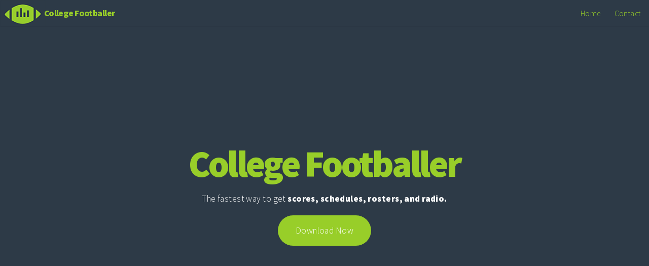

--- FILE ---
content_type: text/html
request_url: http://rapidrosters.com/
body_size: 2002
content:
<!DOCTYPE HTML>
<!--
	Big Picture by HTML5 UP
	html5up.net | @ajlkn
	Free for personal and commercial use under the CCA 3.0 license (html5up.net/license)
-->
<html>
	<head>
		<title>College Footballer</title>
		<meta charset="utf-8" />
		<meta name="viewport" content="width=device-width, initial-scale=1, user-scalable=no" />
		<link rel="stylesheet" href="assets/css/main.css" />
		<noscript><link rel="stylesheet" href="assets/css/noscript.css" /></noscript>
	</head>
	<body class="is-preload">

		<!-- Header -->
			<header id="header">


				<a href="home.html">
					<img src="app_icon.png" alt="RapidRosters Logo" class="image logo" style = "float: left;"/><h1 class = "headercol">College Footballer</h1>
				</a>
				

				<nav>
					<ul>
						<li><a href="home.html">Home</a></li>
						<li><a href="contactUs.html">Contact</a></li>
					</ul>
				</nav>
			</header>

		<!-- Intro -->
			<section id="intro" class="main style1 dark fullscreen">
				<div class="content">
					<header>
						<h2>College Footballer</h2>
					</header>
					<p>The fastest way to get <strong>scores, schedules, rosters, and radio.</strong></p>

					<form action="https://apps.apple.com/us/app/college-footballer/id1028810756">
    						<input type="submit" value="Download Now" />
					</form>
<!--
					<ul class="actions special">
						<li><button href="https://apps.apple.com/us/app/college-footballer/id1028810756" >Download Now</button></li>
					</ul>
-->
				</div>
			</section>

		<!-- One -->
			<section id="one" class="main style2 right dark fullscreen">
				<div class= "content">
					<article class="from-right">
						<a href="images/fulls/switchrosters.png" class="image fit"><img src="images/thumbs/switchrosters.png" title="Airchitecture II" alt=""/></a>
					</article>
				</div>

				<div class="content box style2">
					<header>
						<h2>The Ultimate College Football App.</h2>
					</header>
					<p>The Ultimate College Football app for the Ultimate College Football fan. Designed by passionate college football fans, <strong>Rapid Rosters</strong> was created to make access to all your
					teams' <strong>stats</strong>, <strong>schedules</strong>, and <strong>scores</strong> as <strong>simple</strong> as possible. </p>
				</div>
				<a href="#two" class="button style2 down anchored">Next</a>
			</section>

		<!-- Two -->

			<section id="two" class="main style2 left dark fullscreen">
				<div class= "content">
					<article class="from-left">
						<a href="images/fulls/tvguide.png" class="image fit"><img src="images/thumbs/tvguide.png" title="Airchitecture II" alt=""/></a>
					</article>
				</div>
				<div class="content box style2">
					<header>
						<h2>Built-In TV and Radio Guides</h2>
					</header>
					<p>"...love the TV schedule. No longer have to look at my cable guide to look at my game schedule during College Gameday."
					</p><p>"The TV search is awesome. Never again will I hunt endlessly for the time and channel." - billbobtex</p>
				</div>
				<a href="#three" class="button style2 down anchored">Next</a>
			</section>

		<!-- Three -->
			<section id="three" class="main style2 right dark fullscreen">
				<div class= "content">
					<article class="from-right">
						<a href="images/fulls/gamescores.png" class="image fit"><img src="images/thumbs/gamescores.png" title="Airchitecture II" alt=""/></a>
					</article>
				</div>

				<div class="content box style2">
					<header>
						<h2>All the Stats. No Internet Needed.</h2>
					</header>
					<p>"Works great in the stadium! Used it in the stadium – where cell phone service is spotty at best – with no problems at all. Love this app!" - NRodgers2003</p>
				</div>
				<a href="#work" class="button style2 down anchored">Next</a>
			</section>

		<!-- Closer -->
			<section id="work" class="main style3 primary">
				<div class="content">
					<header>
						<h2>Everything You Need. One App. No Confusion.</h2>
						<p>"Really fast and easy to use. And best of all gives me all the info I’d like to see" - Herbleton Cruz <br>
						"Now I don't have to search for players, rankings or scores. LOVE it!" - Travjan <br>
						</p>
					</header>
					
					<!-- Gallery  
						<div class="gallery">
							<article class="from-left">
								<a href="images/fulls/01.png" class="image fit"><img src="images/thumbs/01.png" title="The Anonymous Red" alt="" /></a>
							</article>
							<article class="from-right">
								<a href="images/fulls/02.png" class="image fit"><img src="images/thumbs/02.png" title="Airchitecture II" alt=""/></a>
							</article>
							<article class="from-left">
								<a href="images/fulls/03.png" class="image fit"><img src="images/thumbs/03.png" title="Air Lounge" alt="" /></a>
							</article>
							<article class="from-right">
								<a href="images/fulls/04.png" class="image fit"><img src="images/thumbs/04.png" title="Carry on" alt=""/></a>
							</article>
							<article class="from-left">
								<a href="images/fulls/05.png" class="image fit"><img src="images/thumbs/05.png" title="The sparkling shell" alt="" /></a>
							</article>
							<article class="from-right">
								<a href="images/fulls/06.png" class="image main"><img src="images/thumbs/06.png" title="Bent IX" alt="" /></a>
							</article>
						</div>
						-->
				</div>
			</section>

		<!-- Footer -->
			<footer id="footer">

				<!-- Icons -->
					<ul class="icons">
						<li><a href="https://twitter.com/RapidRosterApp" class="icon brands fa-twitter"><span class="label">Twitter</span></a></li>
						<li><a href="https://www.facebook.com/rapidroster" class="icon brands fa-facebook-f"><span class="label">Facebook</span></a></li>
						
					</ul>

				<!-- Menu -->
					<ul class="menu">
						<li>&copy; 2015 AKW Ventures, LLC. All rights reserved.</li><li><a href="termsOfUse.html">Terms Of Use</a></li><li><a href="privacyPolicy.html">Privacy Policy</a></li>
					</ul>

			</footer>

		<!-- Scripts -->
			<script src="assets/js/jquery.min.js"></script>
			<script src="assets/js/jquery.poptrox.min.js"></script>
			<script src="assets/js/jquery.scrolly.min.js"></script>
			<script src="assets/js/jquery.scrollex.min.js"></script>
			<script src="assets/js/browser.min.js"></script>
			<script src="assets/js/breakpoints.min.js"></script>
			<script src="assets/js/util.js"></script>
			<script src="assets/js/main.js"></script>

	</body>
</html>


--- FILE ---
content_type: text/css
request_url: http://rapidrosters.com/assets/css/main.css
body_size: 6919
content:
@import url("https://fonts.googleapis.com/css?family=Source+Sans+Pro:300,900");
@import url("fontawesome-all.min.css");

/*
	Big Picture by HTML5 UP
	html5up.net | @ajlkn
	Free for personal and commercial use under the CCA 3.0 license (html5up.net/license)
*/

html, body, div, span, applet, object,
iframe, h1, h2, h3, h4, h5, h6, p, blockquote,
pre, a, abbr, acronym, address, big, cite,
code, del, dfn, em, img, ins, kbd, q, s, samp,
small, strike, strong, sub, sup, tt, var, b,
u, i, center, dl, dt, dd, ol, ul, li, fieldset,
form, label, legend, table, caption, tbody,
tfoot, thead, tr, th, td, article, aside,
canvas, details, embed, figure, figcaption,
footer, header, hgroup, menu, nav, output, ruby,
section, summary, time, mark, audio, video {
	margin: 0;
	padding: 0;
	border: 0;
	font-size: 100%;
	font: inherit;
	vertical-align: baseline;}

article, aside, details, figcaption, figure,
footer, header, hgroup, menu, nav, section {
	display: block;}

body {
	line-height: 1;
}

ol, ul {
	list-style: none;
}

blockquote, q {
	quotes: none;
}

	blockquote:before, blockquote:after, q:before, q:after {
		content: '';
		content: none;
	}

table {
	border-collapse: collapse;
	border-spacing: 0;
}

body {
	-webkit-text-size-adjust: none;
}

mark {
	background-color: #344448;
	color: #344448;
}

input::-moz-focus-inner {
	border: 0;
	padding: 0;
}

input, select, textarea {
	-moz-appearance: none;
	-webkit-appearance: none;
	-ms-appearance: none;
	appearance: none;
}

/* Basic */

	@-ms-viewport {
		width: device-width;
	}

	html {
		height: 100%;
	}

	html {
		box-sizing: border-box;
	}

	*, *:before, *:after {
		box-sizing: inherit;
	}

	body {
		background: #344448;
		height: 100%;
		min-width: 320px;
	}

		body.is-preload *, body.is-preload *:before, body.is-preload *:after {
			-moz-animation: none !important;
			-webkit-animation: none !important;
			-ms-animation: none !important;
			animation: none !important;
			-moz-transition: none !important;
			-webkit-transition: none !important;
			-ms-transition: none !important;
			transition: none !important;
		}

/* Spinner */

	@-moz-keyframes spinner-rotate {
		0% {
			-moz-transform: scale(1) rotate(0deg);
			-webkit-transform: scale(1) rotate(0deg);
			-ms-transform: scale(1) rotate(0deg);
			transform: scale(1) rotate(0deg);
		}

		100% {
			-moz-transform: scale(1) rotate(360deg);
			-webkit-transform: scale(1) rotate(360deg);
			-ms-transform: scale(1) rotate(360deg);
			transform: scale(1) rotate(360deg);
		}
	}

	@-webkit-keyframes spinner-rotate {
		0% {
			-moz-transform: scale(1) rotate(0deg);
			-webkit-transform: scale(1) rotate(0deg);
			-ms-transform: scale(1) rotate(0deg);
			transform: scale(1) rotate(0deg);
		}

		100% {
			-moz-transform: scale(1) rotate(360deg);
			-webkit-transform: scale(1) rotate(360deg);
			-ms-transform: scale(1) rotate(360deg);
			transform: scale(1) rotate(360deg);
		}
	}

	@-ms-keyframes spinner-rotate {
		0% {
			-moz-transform: scale(1) rotate(0deg);
			-webkit-transform: scale(1) rotate(0deg);
			-ms-transform: scale(1) rotate(0deg);
			transform: scale(1) rotate(0deg);
		}

		100% {
			-moz-transform: scale(1) rotate(360deg);
			-webkit-transform: scale(1) rotate(360deg);
			-ms-transform: scale(1) rotate(360deg);
			transform: scale(1) rotate(360deg);
		}
	}

	@keyframes spinner-rotate {
		0% {
			-moz-transform: scale(1) rotate(0deg);
			-webkit-transform: scale(1) rotate(0deg);
			-ms-transform: scale(1) rotate(0deg);
			transform: scale(1) rotate(0deg);
		}

		100% {
			-moz-transform: scale(1) rotate(360deg);
			-webkit-transform: scale(1) rotate(360deg);
			-ms-transform: scale(1) rotate(360deg);
			transform: scale(1) rotate(360deg);
		}
	}

/* Loader */

	@-moz-keyframes spinner-show {
		0% {
			opacity: 0;
		}

		100% {
			opacity: 1;
		}
	}

	@-webkit-keyframes spinner-show {
		0% {
			opacity: 0;
		}

		100% {
			opacity: 1;
		}
	}

	@-ms-keyframes spinner-show {
		0% {
			opacity: 0;
		}

		100% {
			opacity: 1;
		}
	}

	@keyframes spinner-show {
		0% {
			opacity: 0;
		}

		100% {
			opacity: 1;
		}
	}

	@-moz-keyframes spinner-hide {
		0% {
			-moz-transform: scale(1) rotate(0deg);
			-webkit-transform: scale(1) rotate(0deg);
			-ms-transform: scale(1) rotate(0deg);
			transform: scale(1) rotate(0deg);
			color: #344448;
			z-index: 100001;
		}

		99% {
			-moz-transform: scale(0.5) rotate(360deg);
			-webkit-transform: scale(0.5) rotate(360deg);
			-ms-transform: scale(0.5) rotate(360deg);
			transform: scale(0.5) rotate(360deg);
			color: #344448;
			z-index: 100001;
		}

		100% {
			-moz-transform: scale(0.5) rotate(360deg);
			-webkit-transform: scale(0.5) rotate(360deg);
			-ms-transform: scale(0.5) rotate(360deg);
			transform: scale(0.5) rotate(360deg);
			color: #344448;
			z-index: -1;
		}
	}

	@-webkit-keyframes spinner-hide {
		0% {
			-moz-transform: scale(1) rotate(0deg);
			-webkit-transform: scale(1) rotate(0deg);
			-ms-transform: scale(1) rotate(0deg);
			transform: scale(1) rotate(0deg);
			color: #344448;
			z-index: 100001;
		}

		99% {
			-moz-transform: scale(0.5) rotate(360deg);
			-webkit-transform: scale(0.5) rotate(360deg);
			-ms-transform: scale(0.5) rotate(360deg);
			transform: scale(0.5) rotate(360deg);
			color: #344448;
			z-index: 100001;
		}

		100% {
			-moz-transform: scale(0.5) rotate(360deg);
			-webkit-transform: scale(0.5) rotate(360deg);
			-ms-transform: scale(0.5) rotate(360deg);
			transform: scale(0.5) rotate(360deg);
			color: #344448;
			z-index: -1;
		}
	}

	@-ms-keyframes spinner-hide {
		0% {
			-moz-transform: scale(1) rotate(0deg);
			-webkit-transform: scale(1) rotate(0deg);
			-ms-transform: scale(1) rotate(0deg);
			transform: scale(1) rotate(0deg);
			color: #344448;
			z-index: 100001;
		}

		99% {
			-moz-transform: scale(0.5) rotate(360deg);
			-webkit-transform: scale(0.5) rotate(360deg);
			-ms-transform: scale(0.5) rotate(360deg);
			transform: scale(0.5) rotate(360deg);
			color: #344448;
			z-index: 100001;
		}

		100% {
			-moz-transform: scale(0.5) rotate(360deg);
			-webkit-transform: scale(0.5) rotate(360deg);
			-ms-transform: scale(0.5) rotate(360deg);
			transform: scale(0.5) rotate(360deg);
			color: #344448;
			z-index: -1;
		}
	}

	@keyframes spinner-hide {
		0% {
			-moz-transform: scale(1) rotate(0deg);
			-webkit-transform: scale(1) rotate(0deg);
			-ms-transform: scale(1) rotate(0deg);
			transform: scale(1) rotate(0deg);
			color: #344448;
			z-index: 100001;
		}

		99% {
			-moz-transform: scale(0.5) rotate(360deg);
			-webkit-transform: scale(0.5) rotate(360deg);
			-ms-transform: scale(0.5) rotate(360deg);
			transform: scale(0.5) rotate(360deg);
			color: #344448;
			z-index: 100001;
		}

		100% {
			-moz-transform: scale(0.5) rotate(360deg);
			-webkit-transform: scale(0.5) rotate(360deg);
			-ms-transform: scale(0.5) rotate(360deg);
			transform: scale(0.5) rotate(360deg);
			color: #344448;
			z-index: -1;
		}
	}

	@-moz-keyframes overlay-hide {
		0% {
			opacity: 1;
			z-index: 100000;
		}

		15% {
			opacity: 1;
			z-index: 100000;
		}

		99% {
			opacity: 0;
			z-index: 100000;
		}

		100% {
			opacity: 0;
			z-index: -1;
		}
	}

	@-webkit-keyframes overlay-hide {
		0% {
			opacity: 1;
			z-index: 100000;
		}

		15% {
			opacity: 1;
			z-index: 100000;
		}

		99% {
			opacity: 0;
			z-index: 100000;
		}

		100% {
			opacity: 0;
			z-index: -1;
		}
	}

	@-ms-keyframes overlay-hide {
		0% {
			opacity: 1;
			z-index: 100000;
		}

		15% {
			opacity: 1;
			z-index: 100000;
		}

		99% {
			opacity: 0;
			z-index: 100000;
		}

		100% {
			opacity: 0;
			z-index: -1;
		}
	}

	@keyframes overlay-hide {
		0% {
			opacity: 1;
			z-index: 100000;
		}

		15% {
			opacity: 1;
			z-index: 100000;
		}

		99% {
			opacity: 0;
			z-index: 100000;
		}

		100% {
			opacity: 0;
			z-index: -1;
		}
	}

	body {
		text-decoration: none;
	}

		body:before {
			-moz-animation: spinner-show 1.5s 1 0.25s ease forwards, spinner-hide 0.25s ease-in-out forwards !important;
			-webkit-animation: spinner-show 1.5s 1 0.25s ease forwards, spinner-hide 0.25s ease-in-out forwards !important;
			-ms-animation: spinner-show 1.5s 1 0.25s ease forwards, spinner-hide 0.25s ease-in-out forwards !important;
			animation: spinner-show 1.5s 1 0.25s ease forwards, spinner-hide 0.25s ease-in-out forwards !important;
			-moz-transform-origin: 50% 50%;
			-webkit-transform-origin: 50% 50%;
			-ms-transform-origin: 50% 50%;
			transform-origin: 50% 50%;
			-moz-osx-font-smoothing: grayscale;
			-webkit-font-smoothing: antialiased;
			font-family: FontAwesome;
			font-style: normal;
			font-weight: normal;
			text-transform: none !important;
			color: #344448;
			content: '\f1ce';
			cursor: default;
			display: block;
			font-size: 2em;
			height: 2em;
			left: 50%;
			line-height: 2em;
			margin: -1em 0 0 -1em;
			opacity: 0;
			position: fixed;
			text-align: center;
			top: 50%;
			width: 2em;
			z-index: -1;
		}

		body:after {
			-moz-animation: overlay-hide 1.5s ease-in forwards !important;
			-webkit-animation: overlay-hide 1.5s ease-in forwards !important;
			-ms-animation: overlay-hide 1.5s ease-in forwards !important;
			animation: overlay-hide 1.5s ease-in forwards !important;
			background: #ffffff;
			content: '';
			display: block;
			height: 100%;
			left: 0;
			opacity: 0;
			position: fixed;
			top: 0;
			width: 100%;
			z-index: -1;
		}

		body.is-preload:before {
			-moz-animation: spinner-show 1.5s 1 0.25s ease forwards, spinner-rotate 0.75s infinite linear !important;
			-webkit-animation: spinner-show 1.5s 1 0.25s ease forwards, spinner-rotate 0.75s infinite linear !important;
			-ms-animation: spinner-show 1.5s 1 0.25s ease forwards, spinner-rotate 0.75s infinite linear !important;
			animation: spinner-show 1.5s 1 0.25s ease forwards, spinner-rotate 0.75s infinite linear !important;
			z-index: 100001;
		}

		body.is-preload:after {
			-moz-animation: none !important;
			-webkit-animation: none !important;
			-ms-animation: none !important;
			animation: none !important;
			opacity: 1;
			z-index: 100000;
		}

	@media (-webkit-min-device-pixel-ratio: 2) {

		body:before {
			line-height: 2.025em;
		}

	}

/* Type */

	body, input, textarea, select {
		font-family: "Source Sans Pro", "sans-serif";
		font-weight: 300;
		font-size: 18pt;
		line-height: 1.75em;
		color: #344448;
		letter-spacing: 0.025em;
	}

		@media screen and (max-width: 1920px) {

			body, input, textarea, select {
				font-size: 17pt;
			}
			img {
				height: 100%;
				width: 5%;
			}

		}

		@media screen and (max-width: 1680px) {

			body, input, textarea, select {
				font-size: 15pt;
			}
			img {
				height: 100%;
				width: 6%;
			}

		}

		@media screen and (max-width: 1280px) {

			body, input, textarea, select {
				font-size: 13pt;
			}
			img {
				height: 100%;
				width: 7%;
			}

		}

		@media screen and (max-width: 1000px) {

			body, input, textarea, select {
				font-size: 13pt;
			}
			img {
				height: 100%;
				width: 8%;
			}

		}

		@media screen and (max-width: 736px) {

			body, input, textarea, select {
				font-size: 12pt;
				line-height: 1.5em;
			}
			img {
				height: 100%;
				width: 11%;
			}

		}
	.headercol {
		color: #98ce29;
}

	h1, h2, h3, h4, h5, h6 {
		font-weight: 900;
		color: inherit;
		letter-spacing: -0.0325em;
	}
	.h1col {
		color: #ffffff;
}

		h1 a, h2 a, h3 a, h4 a, h5 a, h6 a {
			color: #98ce29;
			text-decoration: none;
		}

	h2 {
		font-size: 2.25em;
		line-height: 1.25em;
		letter-spacing: -0.05em;
	}

	@media screen and (max-width: 736px) {

		h2 {
			font-size: 1.5em;
		}

	}

	strong, b {
		font-weight: 900;
		color: inherit;
	}

	em, i {
		font-style: italic;
	}

	a {
		-moz-transition: color 0.2s ease-in-out;
		-webkit-transition: color 0.2s ease-in-out;
		-ms-transition: color 0.2s ease-in-out;
		transition: color 0.2s ease-in-out;
		color: #98c593;
	}

	sub {
		position: relative;
		top: 0.5em;
		font-size: 0.8em;
	}

	sup {
		position: relative;
		top: -0.5em;
		font-size: 0.8em;
	}

	hr {
		border: 0;
		border-top: solid 1px #e5e6e7;
	}

	blockquote {
		border-left: solid 0.5em #e5e6e7;
		padding: 1em 0 1em 2em;
		font-style: italic;
	}

	p, ul, ol, dl, table {
		margin-bottom: 1em;
	}

/* Box */

	.box {
		background: #2d3a47;
		color: #ffffff;
		padding: 2em;
	}

		.box > :last-child {
			margin-bottom: 0;
		}

		.box.style2 {
			padding: 3.5em 2.5em 3.5em 2.5em;
		}

		@media screen and (max-width: 736px) {

			.box {
				padding: 1em;
			}

				.box.style2 {
					padding: 1.5em 1.25em 1.5em 1.25em;
					background-color: #2d3a47;
				}

		}

/* Button */

	input[type="button"],
	input[type="submit"],
	input[type="reset"],
	.button,
	button {
		-moz-appearance: none;
		-webkit-appearance: none;
		-ms-appearance: none;
		appearance: none;
		-moz-transition: background-color 0.2s ease-in-out;
		-webkit-transition: background-color 0.2s ease-in-out;
		-ms-transition: background-color 0.2s ease-in-out;
		transition: background-color 0.2s ease-in-out;
		background-color: #98ce29;
		border: 0;
		border-radius: 3.5em;
		color: #ffffff;
		cursor: pointer;
		display: inline-block;
		height: 3.5em;
		line-height: 3.5em;
		outline: 0;
		padding: 0 2em 0 2em;
		position: relative;
		text-align: center;
		text-decoration: none;
	}

		input[type="button"].down,
		input[type="submit"].down,
		input[type="reset"].down,
		.button.down,
		button.down {
			width: 5em;
			height: 5em;
			line-height: 4.5em;
			padding: 0;
			background-image: url("images/dark-arrow.svg");
			background-position: center center;
			background-repeat: no-repeat;
			text-indent: -10em;
			overflow: hidden;
		}

			input[type="button"].down.anchored,
			input[type="submit"].down.anchored,
			input[type="reset"].down.anchored,
			.button.down.anchored,
			button.down.anchored {
				bottom: 0;
				border-bottom: 0;
				border-radius: 3em 3em 0 0;
				height: 4.5em;
				margin-left: -2.5em;
			}

		input[type="button"].anchored,
		input[type="submit"].anchored,
		input[type="reset"].anchored,
		.button.anchored,
		button.anchored {
			position: absolute;
			left: 50%;
		}

		input[type="button"]:hover,
		input[type="submit"]:hover,
		input[type="reset"]:hover,
		.button:hover,
		button:hover {
			background-color: #344448;
		}

		input[type="button"]:active,
		input[type="submit"]:active,
		input[type="reset"]:active,
		.button:active,
		button:active {
			background-color: #344448;
		}

		input[type="button"].style2,
		input[type="submit"].style2,
		input[type="reset"].style2,
		.button.style2,
		button.style2 {
			background-color: transparent;
			border: solid 2px #98ce29;
			color: #98ce29;
		}

			input[type="button"].style2:hover,
			input[type="submit"].style2:hover,
			input[type="reset"].style2:hover,
			.button.style2:hover,
			button.style2:hover {
				background-color: #98ce29;
			}

			input[type="button"].style2:active,
			input[type="submit"].style2:active,
			input[type="reset"].style2:active,
			.button.style2:active,
			button.style2:active {
				background-color: rgba(229, 230, 231, 0.375);
			}

			input[type="button"].style2.down,
			input[type="submit"].style2.down,
			input[type="reset"].style2.down,
			.button.style2.down,
			button.style2.down {
				background-image: url("images/arrow.svg");
			}

/* Form */

	form {
		margin: 0 0 2em 0;
	}

		form > :last-child {
			margin-bottom: 0;
		}

		form > .fields {
			display: -moz-flex;
			display: -webkit-flex;
			display: -ms-flex;
			display: flex;
			-moz-flex-wrap: wrap;
			-webkit-flex-wrap: wrap;
			-ms-flex-wrap: wrap;
			flex-wrap: wrap;
			width: calc(100% + 3em);
			margin: -1.5em 0 2em -1.5em;
		}

			form > .fields > .field {
				-moz-flex-grow: 0;
				-webkit-flex-grow: 0;
				-ms-flex-grow: 0;
				flex-grow: 0;
				-moz-flex-shrink: 0;
				-webkit-flex-shrink: 0;
				-ms-flex-shrink: 0;
				flex-shrink: 0;
				padding: 1.5em 0 0 1.5em;
				width: calc(100% - 1.5em);
			}

				form > .fields > .field.half {
					width: calc(50% - 0.75em);
				}

				form > .fields > .field.third {
					width: calc(100%/3 - 0.5em);
				}

				form > .fields > .field.quarter {
					width: calc(25% - 0.375em);
				}

		@media screen and (max-width: 480px) {

			form > .fields {
				width: calc(100% + 2em);
				margin: -1em 0 2em -1em;
			}

				form > .fields > .field {
					padding: 1em 0 0 1em;
					width: calc(100% - 1em);
				}

					form > .fields > .field.half {
						width: calc(100% - 1em);
					}

					form > .fields > .field.third {
						width: calc(100% - 1em);
					}

					form > .fields > .field.quarter {
						width: calc(100% - 1em);
					}

		}

	label {
		display: block;
		text-align: left;
	}
	.alignright {
		text-align: right;
		font-size: small;
		color: #98ce29;
	}
	.alignleft {
		text-align: left;
		font-size: small;
		color: #98ce29;
	}

	input[type="text"],
	input[type="password"],
	input[type="email"],
	input[type="tel"],
	input[type="search"],
	input[type="url"],
	select,
	textarea {
		-moz-appearance: none;
		-webkit-appearance: none;
		-ms-appearance: none;
		appearance: none;
		-moz-transition: border-color 0.2s ease-in-out, color 0.2s ease-in-out;
		-webkit-transition: border-color 0.2s ease-in-out, color 0.2s ease-in-out;
		-ms-transition: border-color 0.2s ease-in-out, color 0.2s ease-in-out;
		transition: border-color 0.2s ease-in-out, color 0.2s ease-in-out;
		color:#344448;
		display: block;
		width: 100%;
		padding: 0.65em 0.75em;
		background: #ffffff;
		border: solid 2px #ffffff;
		color: #344448;
		border-radius: 0.5em;
		outline: none;
	}

		input[type="text"]:focus,
		input[type="password"]:focus,
		input[type="email"]:focus,
		input[type="tel"]:focus,
		input[type="search"]:focus,
		input[type="url"]:focus,
		select:focus,
		textarea:focus {
			border-color: #98ce29;
		}

	input[type="text"],
	input[type="password"],
	input[type="email"],
	input[type="tel"],
	input[type="search"],
	input[type="url"],
	select {
		line-height: 1.35em;
	}

	textarea {
		min-height: 8em;
	}

	::-moz-focus-inner {
		border: 0;
	}

	::-webkit-input-placeholder {
		opacity: 0.375;
	}

	:-moz-placeholder {
		opacity: 0.375;
	}

	::-moz-placeholder {
		opacity: 0.375;
	}

	:-ms-input-placeholder {
		opacity: 0.375;
	}

/* Icon */

	.icon {
		text-decoration: none;
		position: relative;
		text-decoration: none;
	}

		.icon:before {
			-moz-osx-font-smoothing: grayscale;
			-webkit-font-smoothing: antialiased;
			display: inline-block;
			font-style: normal;
			font-variant: normal;
			text-rendering: auto;
			line-height: 1;
			text-transform: none !important;
			font-family: 'Font Awesome 5 Free';
			font-weight: 400;
		}

		.icon:before {
			line-height: inherit;
		}

		.icon > .label {
			display: none;
		}

		.icon.solid:before {
			font-weight: 900;
		}

		.icon.brands:before {
			font-family: 'Font Awesome 5 Brands';
		}

/* Image */

	.image {
		position: relative;
		display: inline-block;
	}

		.image:before {
			content: '';
			position: absolute;
			left: 0;
			top: 0;
			width: 100%;
			height: 100%;
			background: none;
		}

		.image img {
			display: block;
			width: 100%;
		}

		.image.featured {
			display: block;
			width: 100%;
			margin: 0 0 2em 0;
		}

		.image.fit {
			display: block;
			width: 70%;
		}

		.image.left {
			float: left;
			margin: 0 2em 2em 0;
		}

		.image.centered {
			display: block;
			margin: 0 0 2em 0;
		}

			.image.centered img {
				margin: 0 auto;
				width: auto;
			}
		@media screen and (max-width: 480px) {
			image.logo {
				width=25%
			}
		}
/* List */

	ul.default {
		list-style: disc;
		padding-left: 1em;
	}

		ul.default li {
			padding-left: 0.5em;
		}

	ul.menu {
		cursor: default;
	}

		ul.menu li {
			display: inline-block;
			line-height: 1em;
			border-left: solid 1px #e5e6e7;
			padding: 0 0 0 0.5em;
			margin: 0 0 0 0.5em;
		}

			ul.menu li:first-child {
				border-left: 0;
				padding-left: 0;
				margin-left: 0;
			}

	ol.default {
		list-style: decimal;
		padding-left: 1.25em;
	}

		ol.default li {
			padding-left: 0.25em;
		}

/* Actions */

	ul.actions {
		display: -moz-flex;
		display: -webkit-flex;
		display: -ms-flex;
		display: flex;
		cursor: default;
		list-style: none;
		margin-left: -1em;
		padding-left: 0;
	}

		ul.actions li {
			padding: 0 0 0 1em;
			vertical-align: middle;
		}

		ul.actions.special {
			-moz-justify-content: center;
			-webkit-justify-content: center;
			-ms-justify-content: center;
			justify-content: center;
			width: 100%;
			margin-left: 0;
		}

			ul.actions.special li:first-child {
				padding-left: 0;
			}

		ul.actions.stacked {
			-moz-flex-direction: column;
			-webkit-flex-direction: column;
			-ms-flex-direction: column;
			flex-direction: column;
			margin-left: 0;
		}

			ul.actions.stacked li {
				padding: 1.3em 0 0 0;
			}

				ul.actions.stacked li:first-child {
					padding-top: 0;
				}

		ul.actions.fit {
			width: calc(100% + 1em);
		}

			ul.actions.fit li {
				-moz-flex-grow: 1;
				-webkit-flex-grow: 1;
				-ms-flex-grow: 1;
				flex-grow: 1;
				-moz-flex-shrink: 1;
				-webkit-flex-shrink: 1;
				-ms-flex-shrink: 1;
				flex-shrink: 1;
				width: 100%;
			}

				ul.actions.fit li > * {
					width: 100%;
				}

			ul.actions.fit.stacked {
				width: 100%;
			}

		@media screen and (max-width: 480px) {

			ul.actions:not(.fixed) {
				-moz-flex-direction: column;
				-webkit-flex-direction: column;
				-ms-flex-direction: column;
				flex-direction: column;
				margin-left: 0;
				width: 100% !important;
			}

				ul.actions:not(.fixed) li {
					-moz-flex-grow: 1;
					-webkit-flex-grow: 1;
					-ms-flex-grow: 1;
					flex-grow: 1;
					-moz-flex-shrink: 1;
					-webkit-flex-shrink: 1;
					-ms-flex-shrink: 1;
					flex-shrink: 1;
					padding: 1em 0 0 0;
					text-align: center;
					width: 100%;
				}

					ul.actions:not(.fixed) li > * {
						width: 100%;
					}

					ul.actions:not(.fixed) li:first-child {
						padding-top: 0;
					}

					ul.actions:not(.fixed) li input[type="submit"],
					ul.actions:not(.fixed) li input[type="reset"],
					ul.actions:not(.fixed) li input[type="button"],
					ul.actions:not(.fixed) li button,
					ul.actions:not(.fixed) li .button {
						width: 100%;
					}

						ul.actions:not(.fixed) li input[type="submit"].icon:before,
						ul.actions:not(.fixed) li input[type="reset"].icon:before,
						ul.actions:not(.fixed) li input[type="button"].icon:before,
						ul.actions:not(.fixed) li button.icon:before,
						ul.actions:not(.fixed) li .button.icon:before {
							margin-left: -0.5rem;
						}

		}

/* Icons */

	ul.icons {
		cursor: default;
	}

		ul.icons li {
			display: inline-block;
		}

		ul.icons a {
			display: inline-block;
			width: 2em;
			height: 2em;
			line-height: 2em;
			text-align: center;
			border: 0;
		}

/* Sections/Article */

	header {
		margin-bottom: 1em;
	}

		header p {
			display: block;
			margin: 1em 0 0 0;
			padding: 0 0 0.5em 0;
		}

	footer {
		margin-top: 2em;
	}

/* Table */

	table {
		width: 100%;
	}

		table.default {
			width: 100%;
		}

			table.default tbody tr:nth-child(2n+2) {
				background: rgba(229, 230, 231, 0.5);
			}

			table.default td {
				padding: 0.5em 1em 0.5em 1em;
			}

			table.default th {
				text-align: left;
				font-weight: 900;
				padding: 0.5em 1em 0.5em 1em;
			}

			table.default thead {
				background: #39454b;
				color: #344448;
			}

			table.default tfoot {
				background: #e5e6e7;
			}

/* Poptrox */

	.poptrox-popup {
		-moz-box-sizing: content-box;
		-webkit-box-sizing: content-box;
		-ms-box-sizing: content-box;
		box-sizing: content-box;
		background: #fff;
		padding-bottom: 3em;
		box-shadow: 0 0.1em 0.15em 0 rgba(0, 0, 0, 0.15);
	}

		.poptrox-popup .loader {
			position: absolute;
			top: 50%;
			left: 50%;
			margin: -1em 0 0 -1em;
			width: 2em;
			height: 2em;
			display: block;
			font-size: 2em;
		}

			.poptrox-popup .loader:before {
				-moz-animation: spinner-rotate 0.75s infinite linear !important;
				-webkit-animation: spinner-rotate 0.75s infinite linear !important;
				-ms-animation: spinner-rotate 0.75s infinite linear !important;
				animation: spinner-rotate 0.75s infinite linear !important;
				-moz-osx-font-smoothing: grayscale;
				-webkit-font-smoothing: antialiased;
				font-family: FontAwesome;
				font-style: normal;
				font-weight: normal;
				text-transform: none !important;
				color: #344448;
				content: '\f1ce';
				cursor: default;
				display: block;
				height: 2em;
				left: 0;
				line-height: 2em;
				position: absolute;
				text-align: center;
				top: 0;
				width: 2em;
			}

		.poptrox-popup .caption {
			position: absolute;
			bottom: 0;
			left: 0;
			background: #ffffff;
			width: 100%;
			height: 3em;
			line-height: 2.8em;
			text-align: center;
			cursor: default;
			z-index: 1;
			font-size: 0.9em;
		}

		.poptrox-popup .nav-next,
		.poptrox-popup .nav-previous {
			-moz-transition: opacity 0.2s ease-in-out;
			-webkit-transition: opacity 0.2s ease-in-out;
			-ms-transition: opacity 0.2s ease-in-out;
			transition: opacity 0.2s ease-in-out;
			position: absolute;
			top: 0;
			width: 50%;
			height: 100%;
			opacity: 0;
			cursor: pointer;
			background: rgba(0, 0, 0, 0.01);
			-webkit-tap-highlight-color: rgba(255, 255, 255, 0);
		}

		.poptrox-popup .nav-next:before,
		.poptrox-popup .nav-previous:before {
			content: '';
			position: absolute;
			width: 96px;
			height: 64px;
			background: url("images/poptrox-nav.svg");
			top: calc(50% - 1.5em);
			margin: -32px 0 0 0;
		}

		.poptrox-popup:hover .nav-next,
		.poptrox-popup:hover .nav-previous {
			opacity: 0.5;
		}

		.poptrox-popup:hover .nav-next:hover,
		.poptrox-popup:hover .nav-previous:hover {
			opacity: 1.0;
		}

		.poptrox-popup .nav-previous:before {
			-moz-transform: scaleX(-1);
			-webkit-transform: scaleX(-1);
			-ms-transform: scaleX(-1);
			transform: scaleX(-1);
			-ms-filter: "FlipH";
			filter: FlipH;
		}

		.poptrox-popup .nav-next {
			right: 0;
		}

			.poptrox-popup .nav-next:before {
				right: 0;
			}

		.poptrox-popup .nav-previous {
			left: 0;
		}

			.poptrox-popup .nav-previous:before {
				left: 0;
			}

		.poptrox-popup .closer {
			-moz-transition: opacity 0.2s ease-in-out;
			-webkit-transition: opacity 0.2s ease-in-out;
			-ms-transition: opacity 0.2s ease-in-out;
			transition: opacity 0.2s ease-in-out;
			position: absolute;
			top: 0;
			right: 0;
			width: 64px;
			height: 64px;
			text-indent: -9999px;
			z-index: 2;
			opacity: 0;
			-webkit-tap-highlight-color: rgba(255, 255, 255, 0);
		}

			.poptrox-popup .closer:before {
				content: '';
				display: block;
				position: absolute;
				right: 16px;
				top: 16px;
				width: 40px;
				height: 40px;
				border-radius: 100%;
				box-shadow: inset 0 0 0 2px #fff;
				background: url("images/poptrox-closer.svg") center center;
				color: #344448 !important;
			}

		.poptrox-popup:hover .closer {
			opacity: 0.5;
		}

			.poptrox-popup:hover .closer:hover {
				opacity: 1.0;
			}

		body.is-touch .poptrox-popup .nav-next,
		body.is-touch .poptrox-popup .nav-previous,
		body.is-touch .poptrox-popup .closer {
			opacity: 1.0 !important;
		}

		@media screen and (max-width: 736px) {

			.poptrox-popup .nav-next:before,
			.poptrox-popup .nav-previous:before {
				width: 48px;
				height: 32px;
				background-size: contain;
				margin: -16px 0 0 0;
			}

			.poptrox-popup .closer:before {
				right: 12px;
				top: 12px;
				width: 20px;
				height: 20px;
				box-shadow: inset 0 0 0 1px #fff;
				background-size: contain;
				opacity: 0.65;
			}

		}

/* Gallery */

	.gallery {
		display: -moz-flex;
		display: -webkit-flex;
		display: -ms-flex;
		display: flex;
		-moz-flex-wrap: wrap;
		-webkit-flex-wrap: wrap;
		-ms-flex-wrap: wrap;
		flex-wrap: wrap;
		width: 45em;
		max-width: 100%;
		margin: 0 auto 2em auto;
	}

		.gallery article {
			-moz-transition: -moz-transform 1s ease, opacity 1s ease;
			-webkit-transition: -webkit-transform 1s ease, opacity 1s ease;
			-ms-transition: -ms-transform 1s ease, opacity 1s ease;
			transition: transform 1s ease, opacity 1s ease;
			-moz-transform: translateX(0);
			-webkit-transform: translateX(0);
			-ms-transform: translateX(0);
			transform: translateX(0);
			width: 50%;
			position: relative;
			opacity: 1.0;
		}

			.gallery article .image {
				margin: 0;
				display: block;
			}

			.gallery article:nth-last-child(1n) {
				-moz-transition-delay: 0.05s;
				-webkit-transition-delay: 0.05s;
				-ms-transition-delay: 0.05s;
				transition-delay: 0.05s;
			}

			.gallery article:nth-last-child(2n) {
				-moz-transition-delay: 0.05s;
				-webkit-transition-delay: 0.05s;
				-ms-transition-delay: 0.05s;
				transition-delay: 0.05s;
			}

			.gallery article:nth-last-child(2n) {
				-moz-transition-delay: 0.1s;
				-webkit-transition-delay: 0.1s;
				-ms-transition-delay: 0.1s;
				transition-delay: 0.1s;
			}

			.gallery article:nth-last-child(3n) {
				-moz-transition-delay: 0.1s;
				-webkit-transition-delay: 0.1s;
				-ms-transition-delay: 0.1s;
				transition-delay: 0.1s;
			}

			.gallery article:nth-last-child(3n) {
				-moz-transition-delay: 0.15s;
				-webkit-transition-delay: 0.15s;
				-ms-transition-delay: 0.15s;
				transition-delay: 0.15s;
			}

			.gallery article:nth-last-child(4n) {
				-moz-transition-delay: 0.15s;
				-webkit-transition-delay: 0.15s;
				-ms-transition-delay: 0.15s;
				transition-delay: 0.15s;
			}

			.gallery article:nth-last-child(4n) {
				-moz-transition-delay: 0.2s;
				-webkit-transition-delay: 0.2s;
				-ms-transition-delay: 0.2s;
				transition-delay: 0.2s;
			}

			.gallery article:nth-last-child(5n) {
				-moz-transition-delay: 0.2s;
				-webkit-transition-delay: 0.2s;
				-ms-transition-delay: 0.2s;
				transition-delay: 0.2s;
			}

			.gallery article:nth-last-child(5n) {
				-moz-transition-delay: 0.25s;
				-webkit-transition-delay: 0.25s;
				-ms-transition-delay: 0.25s;
				transition-delay: 0.25s;
			}

			.gallery article:nth-last-child(6n) {
				-moz-transition-delay: 0.25s;
				-webkit-transition-delay: 0.25s;
				-ms-transition-delay: 0.25s;
				transition-delay: 0.25s;
			}

			.gallery article:nth-last-child(6n) {
				-moz-transition-delay: 0.3s;
				-webkit-transition-delay: 0.3s;
				-ms-transition-delay: 0.3s;
				transition-delay: 0.3s;
			}

			.gallery article:nth-last-child(7n) {
				-moz-transition-delay: 0.3s;
				-webkit-transition-delay: 0.3s;
				-ms-transition-delay: 0.3s;
				transition-delay: 0.3s;
			}

			.gallery article:nth-last-child(7n) {
				-moz-transition-delay: 0.35s;
				-webkit-transition-delay: 0.35s;
				-ms-transition-delay: 0.35s;
				transition-delay: 0.35s;
			}

			.gallery article:nth-last-child(8n) {
				-moz-transition-delay: 0.35s;
				-webkit-transition-delay: 0.35s;
				-ms-transition-delay: 0.35s;
				transition-delay: 0.35s;
			}

			.gallery article:nth-last-child(8n) {
				-moz-transition-delay: 0.4s;
				-webkit-transition-delay: 0.4s;
				-ms-transition-delay: 0.4s;
				transition-delay: 0.4s;
			}

			.gallery article:nth-last-child(9n) {
				-moz-transition-delay: 0.4s;
				-webkit-transition-delay: 0.4s;
				-ms-transition-delay: 0.4s;
				transition-delay: 0.4s;
			}

			.gallery article:nth-last-child(9n) {
				-moz-transition-delay: 0.45s;
				-webkit-transition-delay: 0.45s;
				-ms-transition-delay: 0.45s;
				transition-delay: 0.45s;
			}

			.gallery article:nth-last-child(10n) {
				-moz-transition-delay: 0.45s;
				-webkit-transition-delay: 0.45s;
				-ms-transition-delay: 0.45s;
				transition-delay: 0.45s;
			}

			.gallery article:nth-last-child(10n) {
				-moz-transition-delay: 0.5s;
				-webkit-transition-delay: 0.5s;
				-ms-transition-delay: 0.5s;
				transition-delay: 0.5s;
			}

			.gallery article:nth-last-child(11n) {
				-moz-transition-delay: 0.5s;
				-webkit-transition-delay: 0.5s;
				-ms-transition-delay: 0.5s;
				transition-delay: 0.5s;
			}

			.gallery article:nth-last-child(11n) {
				-moz-transition-delay: 0.55s;
				-webkit-transition-delay: 0.55s;
				-ms-transition-delay: 0.55s;
				transition-delay: 0.55s;
			}

			.gallery article:nth-last-child(12n) {
				-moz-transition-delay: 0.55s;
				-webkit-transition-delay: 0.55s;
				-ms-transition-delay: 0.55s;
				transition-delay: 0.55s;
			}

			.gallery article:nth-last-child(12n) {
				-moz-transition-delay: 0.6s;
				-webkit-transition-delay: 0.6s;
				-ms-transition-delay: 0.6s;
				transition-delay: 0.6s;
			}

			.gallery article:nth-last-child(13n) {
				-moz-transition-delay: 0.6s;
				-webkit-transition-delay: 0.6s;
				-ms-transition-delay: 0.6s;
				transition-delay: 0.6s;
			}

			.gallery article:nth-last-child(13n) {
				-moz-transition-delay: 0.65s;
				-webkit-transition-delay: 0.65s;
				-ms-transition-delay: 0.65s;
				transition-delay: 0.65s;
			}

			.gallery article:nth-last-child(14n) {
				-moz-transition-delay: 0.65s;
				-webkit-transition-delay: 0.65s;
				-ms-transition-delay: 0.65s;
				transition-delay: 0.65s;
			}

			.gallery article:nth-last-child(14n) {
				-moz-transition-delay: 0.7s;
				-webkit-transition-delay: 0.7s;
				-ms-transition-delay: 0.7s;
				transition-delay: 0.7s;
			}

			.gallery article:nth-last-child(15n) {
				-moz-transition-delay: 0.7s;
				-webkit-transition-delay: 0.7s;
				-ms-transition-delay: 0.7s;
				transition-delay: 0.7s;
			}

			.gallery article:nth-last-child(15n) {
				-moz-transition-delay: 0.75s;
				-webkit-transition-delay: 0.75s;
				-ms-transition-delay: 0.75s;
				transition-delay: 0.75s;
			}

			.gallery article:nth-last-child(16n) {
				-moz-transition-delay: 0.75s;
				-webkit-transition-delay: 0.75s;
				-ms-transition-delay: 0.75s;
				transition-delay: 0.75s;
			}

			.gallery article:nth-last-child(16n) {
				-moz-transition-delay: 0.8s;
				-webkit-transition-delay: 0.8s;
				-ms-transition-delay: 0.8s;
				transition-delay: 0.8s;
			}

			.gallery article:nth-last-child(17n) {
				-moz-transition-delay: 0.8s;
				-webkit-transition-delay: 0.8s;
				-ms-transition-delay: 0.8s;
				transition-delay: 0.8s;
			}

			.gallery article:nth-last-child(17n) {
				-moz-transition-delay: 0.85s;
				-webkit-transition-delay: 0.85s;
				-ms-transition-delay: 0.85s;
				transition-delay: 0.85s;
			}

			.gallery article:nth-last-child(18n) {
				-moz-transition-delay: 0.85s;
				-webkit-transition-delay: 0.85s;
				-ms-transition-delay: 0.85s;
				transition-delay: 0.85s;
			}

			.gallery article:nth-last-child(18n) {
				-moz-transition-delay: 0.9s;
				-webkit-transition-delay: 0.9s;
				-ms-transition-delay: 0.9s;
				transition-delay: 0.9s;
			}

			.gallery article:nth-last-child(19n) {
				-moz-transition-delay: 0.9s;
				-webkit-transition-delay: 0.9s;
				-ms-transition-delay: 0.9s;
				transition-delay: 0.9s;
			}

			.gallery article:nth-last-child(19n) {
				-moz-transition-delay: 0.95s;
				-webkit-transition-delay: 0.95s;
				-ms-transition-delay: 0.95s;
				transition-delay: 0.95s;
			}

			.gallery article:nth-last-child(20n) {
				-moz-transition-delay: 0.95s;
				-webkit-transition-delay: 0.95s;
				-ms-transition-delay: 0.95s;
				transition-delay: 0.95s;
			}

			.gallery article:nth-last-child(20n) {
				-moz-transition-delay: 1s;
				-webkit-transition-delay: 1s;
				-ms-transition-delay: 1s;
				transition-delay: 1s;
			}

			.gallery article:nth-last-child(21n) {
				-moz-transition-delay: 1s;
				-webkit-transition-delay: 1s;
				-ms-transition-delay: 1s;
				transition-delay: 1s;
			}

			.gallery article:nth-last-child(21n) {
				-moz-transition-delay: 1.05s;
				-webkit-transition-delay: 1.05s;
				-ms-transition-delay: 1.05s;
				transition-delay: 1.05s;
			}

			.gallery article:nth-last-child(22n) {
				-moz-transition-delay: 1.05s;
				-webkit-transition-delay: 1.05s;
				-ms-transition-delay: 1.05s;
				transition-delay: 1.05s;
			}

			.gallery article:nth-last-child(22n) {
				-moz-transition-delay: 1.1s;
				-webkit-transition-delay: 1.1s;
				-ms-transition-delay: 1.1s;
				transition-delay: 1.1s;
			}

			.gallery article:nth-last-child(23n) {
				-moz-transition-delay: 1.1s;
				-webkit-transition-delay: 1.1s;
				-ms-transition-delay: 1.1s;
				transition-delay: 1.1s;
			}

			.gallery article:nth-last-child(23n) {
				-moz-transition-delay: 1.15s;
				-webkit-transition-delay: 1.15s;
				-ms-transition-delay: 1.15s;
				transition-delay: 1.15s;
			}

			.gallery article:nth-last-child(24n) {
				-moz-transition-delay: 1.15s;
				-webkit-transition-delay: 1.15s;
				-ms-transition-delay: 1.15s;
				transition-delay: 1.15s;
			}

		.gallery.inactive article {
			opacity: 0;
		}

			.gallery.inactive article.from-left {
				-moz-transform: translateX(-14em);
				-webkit-transform: translateX(-14em);
				-ms-transform: translateX(-14em);
				transform: translateX(-14em);
			}

			.gallery.inactive article.from-right {
				-moz-transform: translateX(14em);
				-webkit-transform: translateX(14em);
				-ms-transform: translateX(14em);
				transform: translateX(14em);
			}

			.gallery.inactive article.from-top {
				-moz-transform: translateY(-7em);
				-webkit-transform: translateY(-7em);
				-ms-transform: translateY(-7em);
				transform: translateY(-7em);
			}

			.gallery.inactive article.from-bottom {
				-moz-transform: translateY(7em);
				-webkit-transform: translateY(7em);
				-ms-transform: translateY(7em);
				transform: translateY(7em);
			}

		@media screen and (max-width: 480px) {

			.gallery {
				-moz-flex-wrap: nowrap;
				-webkit-flex-wrap: nowrap;
				-ms-flex-wrap: nowrap;
				flex-wrap: nowrap;
				-moz-flex-direction: column;
				-webkit-flex-direction: column;
				-ms-flex-direction: column;
				flex-direction: column;
			}

				.gallery article {
					width: 100%;
				}

		}

/* Header */

	#header {
		position: fixed;
		z-index: 10000;
		left: 0;
		top: 0;
		width: 100%;
		background: #2d3a47;
		height: 3em;
		line-height: 3em;
		box-shadow: 0 0 0.15em 0 rgba(0, 0, 0, 0.1);
	}

		#header h1 {
			position: absolute;
			left: 5em;
			top: 0;
			height: 3em;
			line-height: 3em;
			cursor: default;
		}

			#header h1 a {
				font-size: 1.25em;
			}

		#header nav {
			position: absolute;
			right: 0.5em;
			top: 0;
			height: 3em;
			line-height: 3em;
		}

			#header nav ul {
				margin: 0;
			}

				#header nav ul li {
					display: inline-block;
					margin-left: 0.5em;
					font-size: 0.9em;
				}

					#header nav ul li a {
						display: block;
						color: #98ce29;
						text-decoration: none;
						height: 3em;
						line-height: 3em;
						padding: 0 0.5em 0 0.5em;
						outline: 0;
					}

		@media screen and (max-width: 736px) {

			#header {
				height: 2.5em;
				line-height: 2.5em;
			}
				#header h1 {
					text-align: center;
					position: relative;
					left: 0;
					top: 0;
					height: 2.5em;
					line-height: 2.5em;
				}

					#header h1 a {
						font-size: 1em;
					}

				
		}

	body {
		padding-top: 3em;
	}

		@media screen and (max-width: 736px) {

			body {
				padding-top: 2.5em;
			}

		}

/* Main */

	.main {
		display: -moz-flex;
		display: -webkit-flex;
		display: -ms-flex;
		display: flex;
		position: relative;
		margin: 0;
		overflow-x: hidden;
	}

		.main > .content {
			width: 45em;
			max-width: calc(100% - 4em);
			margin: 0 auto;
		}

			.main > .content > :last-child {
				margin-bottom: 0;
			}

		.main.fullscreen {
			min-height: 100%;
		}

		.main.style1 {
			-moz-align-items: center;
			-webkit-align-items: center;
			-ms-align-items: center;
			align-items: center;
			-moz-justify-content: center;
			-webkit-justify-content: center;
			-ms-justify-content: center;
			justify-content: center;
			text-align: center;
			padding: 3em 0 3em 0;
		}

			.main.style1 h2 {
				font-size: 4.25em;
				line-height: 1em;
			}
			.main.style1 header {
				color: #98ce29;
			}

			.main.style1 > .content {
				-moz-transition: opacity 1s ease;
				-webkit-transition: opacity 1s ease;
				-ms-transition: opacity 1s ease;
				transition: opacity 1s ease;
				-moz-transform: translateZ(0);
				-webkit-transform: translateZ(0);
				-ms-transform: translateZ(0);
				transform: translateZ(0);
				opacity: 1.0;
				margin: 0;
			}

			.main.style1.inactive > .content {
				opacity: 0;
			}

		.main.style2 {
			-moz-align-items: center;
			-webkit-align-items: center;
			-ms-align-items: center;
			align-items: center;
			-moz-justify-content: center;
			-webkit-justify-content: center;
			-ms-justify-content: center;
			justify-content: center;
			padding: 3em 0 3em 0;
			overflow: hidden;
		}

			.main.style2 > .content {
				-moz-transition: -moz-transform 1s ease;
				-webkit-transition: -webkit-transform 1s ease;
				-ms-transition: -ms-transform 1s ease;
				transition: transform 1s ease;
				-moz-transform: translateZ(0);
				-webkit-transform: translateZ(0);
				-ms-transform: translateZ(0);
				transform: translateZ(0);
				position: relative;
				width: 35%;
				margin: 0;
			}

			.main.style2.left {
				-moz-justify-content: -moz-flex-start;
				-webkit-justify-content: -webkit-flex-start;
				-ms-justify-content: -ms-flex-start;
				justify-content: flex-start;
			}

			.main.style2.right {
				-moz-justify-content: -moz-flex-end;
				-webkit-justify-content: -webkit-flex-end;
				-ms-justify-content: -ms-flex-end;
				justify-content: flex-end;
			}

			.main.style2.inactive.left > .content {
				-moz-transform: translateX(-100%);
				-webkit-transform: translateX(-100%);
				-ms-transform: translateX(-100%);
				transform: translateX(-100%);
			}

			.main.style2.inactive.right > .content {
				-moz-transform: translateX(100%);
				-webkit-transform: translateX(100%);
				-ms-transform: translateX(100%);
				transform: translateX(100%);
			}

		.main.style3 {
			text-align: center;
			padding: 6em 0 6em 0;
		}

			.main.style3 .content > header {
				margin-bottom: 2em;
			}

			.main.style3.primary {
				background: #ffffff;
			}

			.main.style3.secondary {
				background: #2d3a47;
			}

		.main.style4 {
			text-align: left;
			padding: 6em 0 6em 0;
		}

			.main.style4 .content > header {
				margin-bottom: 2em;
			}

			.main.style4.primary {
				background: #ffffff;
			}

			.main.style4.secondary {
				background: #2d3a47;
			}
			.main.style4 h1 {
				font-size: 10.25 em;
			}

		.main.dark {
			color: #ffffff;
		}

			.main.dark a {
				color: inherit;
			}

			.main.dark .button.style2 {
				border-color: #98ce29;
			}

				.main.dark .button.style2:hover {
					background-color: rgba(255, 255, 255, 0.125);
				}

				.main.dark .button.style2:active {
					background-color: rgba(255, 255, 255, 0.25);
				}

				.main.dark .button.style2.down {
					background-image: url("images/dark-arrow.svg");
				}

		body.is-touch .main {
			background-attachment: scroll !important;
		}

		@media screen and (max-width: 1920px) {

			.main.style2 .content {
				width: 40%;
			}

		}

		@media screen and (max-width: 1280px) {

			.main.style2 .content {
				width: 50%;
			}

		}

		@media screen and (max-width: 1000px) {

			.main.style2 .content {
				width: 60%;
			}

		}

		@media screen and (max-width: 736px) {

			.main > .content br {
				display: none;
			}

			.main.fullscreen {
				height: auto !important;
			}

			.main.style1 {
				padding: 4em 15px 4em 15px;
			}

				.main.style1 h2 {
					font-size: 3em;
				}

			.main.style2 {
				padding: 6em 15px 6em 15px;
			}

				.main.style2:before, .main.style2:after {
					display: none !important;
				}

				.main.style2 .button.anchored {
					display: none;
				}

				.main.style2 .content {
					width: 100%;
					max-width: 100%;
					text-align: center;
					-moz-transform: none;
					-webkit-transform: none;
					-ms-transform: none;
					transform: none;
				}

			.main.style3 {
				text-align: center;
				padding: 3em 10px 3em 10px;
			}

		}

		@media screen and (max-width: 480px) {

			.main > .content {
				max-width: calc(100% - 1.5em);
			}

		}

/* Footer */

	#footer {
		display: -moz-flex;
		display: -webkit-flex;
		display: -ms-flex;
		display: flex;
		-moz-align-items: center;
		-webkit-align-items: center;
		-ms-align-items: center;
		align-items: center;
		-moz-justify-content: space-between;
		-webkit-justify-content: space-between;
		-ms-justify-content: space-between;
		justify-content: space-between;
		position: relative;
		margin: 0;
		line-height: 1em;
		padding: 1.5em;
		background: #2d3a47;
		color: rgba(185, 186, 187, 0.5);
		overflow: hidden;
	}

		#footer > * {
			margin-bottom: 0;
		}

		#footer a {
			color: inherit;
		}

			#footer a:hover {
				color: #b9babb;
			}

		#footer ul.menu {
			margin: 0;
		}

			#footer ul.menu li {
				border-left-color: rgba(185, 186, 187, 0.2);
				font-size: 0.9em;
			}

		@media screen and (max-width: 1000px) {

			#footer {
				-moz-flex-direction: column;
				-webkit-flex-direction: column;
				-ms-flex-direction: column;
				flex-direction: column;
				-moz-justify-content: center;
				-webkit-justify-content: center;
				-ms-justify-content: center;
				justify-content: center;
				line-height: 1.5em;
				text-align: center;
				padding: 2em 1em 2em 1em;
			}

				#footer > * {
					margin: 0 0 1em 0;
				}

		}

		@media screen and (max-width: 736px) {

			#footer ul.menu li {
				border-left: none;
				display: block;
				line-height: inherit;
				margin: 0.25em 0 0 0;
				padding: 0.25em 0 0 0;
			}

				#footer ul.menu li:first-child {
					margin-top: 0;
					padding-top: 0;
				}

		}

/* Intro */

	#intro {
		background: #2d3a47;
		background-size: 256px 256px, cover;
		background-attachment: fixed, fixed;
		background-position: top left, bottom center;
		background-repeat: repeat, no-repeat;
	}

/* One */

	#one {
		background: url("images/overlay.png"), url("../../images/one.jpg");
		background-size: 256px 256px, cover;
		background-attachment: fixed, fixed;
		background-position: top left, center center;
	}

/* Two */

	#two {
		background: url("images/overlay.png"), url("../../images/one.jpg");
		background-size: 256px 256px, cover;
		background-attachment: fixed, fixed;
		background-position: top left, center center;
	}

/* Three */
	#three {
		background: url("images/overlay.png"), url("../../images/one.jpg");
		background-size: 256px 256px, cover;
		background-attachment: fixed, fixed;
		background-position: top left, center center;
	}

/* Contact */

	#contact {
		overflow: hidden;
		padding-bottom: 0;
	}
		

		#contact .box {
			-moz-transition: -moz-transform 1s ease;
			-webkit-transition: -webkit-transform 1s ease;
			-ms-transition: -ms-transform 1s ease;
			transition: transform 1s ease;
			-moz-transform: translateY(0);
			-webkit-transform: translateY(0);
			-ms-transform: translateY(0);
			transform: translateY(0);
			position: relative;
		}

		#contact.inactive .box {
			-moz-transform: translateY(100%);
			-webkit-transform: translateY(100%);
			-ms-transform: translateY(100%);
			transform: translateY(100%);
		}

		@media screen and (max-width: 736px) {

			#contact .box {
				padding: 1.5em 1.5em 2em 1.5em;
			}

		}

		@media screen and (max-width: 480px) {

			#contact .box {
				padding: 1em 1em 2em 1em;
			}

		}

--- FILE ---
content_type: text/javascript
request_url: http://rapidrosters.com/assets/js/main.js
body_size: 1355
content:
/*
	Big Picture by HTML5 UP
	html5up.net | @ajlkn
	Free for personal and commercial use under the CCA 3.0 license (html5up.net/license)
*/

(function($) {

	var	$window = $(window),
		$body = $('body'),
		$header = $('#header'),
		$all = $body.add($header);

	// Breakpoints.
		breakpoints({
			xxlarge: [ '1681px',  '1920px' ],
			xlarge:  [ '1281px',  '1680px' ],
			large:   [ '1001px',  '1280px' ],
			medium:  [ '737px',   '1000px' ],
			small:   [ '481px',   '736px'  ],
			xsmall:  [ null,      '480px'  ]
		});

	// Play initial animations on page load.
		$window.on('load', function() {
			setTimeout(function() {
				$body.removeClass('is-preload');
			}, 100);
		});

	// Touch mode.
		if (browser.mobile)
			$body.addClass('is-touch');
		else {

			breakpoints.on('<=small', function() {
				$body.addClass('is-touch');
			});

			breakpoints.on('>small', function() {
				$body.removeClass('is-touch');
			});

		}

	// Fix: IE flexbox fix.
		if (browser.name == 'ie') {

			var $main = $('.main.fullscreen'),
				IEResizeTimeout;

			$window
				.on('resize.ie-flexbox-fix', function() {

					clearTimeout(IEResizeTimeout);

					IEResizeTimeout = setTimeout(function() {

						var wh = $window.height();

						$main.each(function() {

							var $this = $(this);

							$this.css('height', '');

							if ($this.height() <= wh)
								$this.css('height', (wh - 50) + 'px');

						});

					});

				})
				.triggerHandler('resize.ie-flexbox-fix');

		}

	// Gallery.
		$window.on('load', function() {

			var $gallery = $('.gallery');

			$gallery.poptrox({
				baseZIndex: 10001,
				useBodyOverflow: false,
				usePopupEasyClose: false,
				overlayColor: '#1f2328',
				overlayOpacity: 0.65,
				usePopupDefaultStyling: false,
				usePopupCaption: true,
				popupLoaderText: '',
				windowMargin: 50,
				usePopupNav: true
			});

			// Hack: Adjust margins when 'small' activates.
				breakpoints.on('>small', function() {
					$gallery.each(function() {
						$(this)[0]._poptrox.windowMargin = 50;
					});
				});

				breakpoints.on('<=small', function() {
					$gallery.each(function() {
						$(this)[0]._poptrox.windowMargin = 5;
					});
				});

		});

	// Section transitions.
		if (browser.canUse('transition')) {

			var on = function() {

				// Galleries.
					$('.gallery')
						.scrollex({
							top:		'30vh',
							bottom:		'30vh',
							delay:		50,
							initialize:	function() { $(this).addClass('inactive'); },
							terminate:	function() { $(this).removeClass('inactive'); },
							enter:		function() { $(this).removeClass('inactive'); },
							leave:		function() { $(this).addClass('inactive'); }
						});

				// Generic sections.
					$('.main.style1')
						.scrollex({
							mode:		'middle',
							delay:		100,
							initialize:	function() { $(this).addClass('inactive'); },
							terminate:	function() { $(this).removeClass('inactive'); },
							enter:		function() { $(this).removeClass('inactive'); },
							leave:		function() { $(this).addClass('inactive'); }
						});

					$('.main.style2')
						.scrollex({
							mode:		'middle',
							delay:		100,
							initialize:	function() { $(this).addClass('inactive'); },
							terminate:	function() { $(this).removeClass('inactive'); },
							enter:		function() { $(this).removeClass('inactive'); },
							leave:		function() { $(this).addClass('inactive'); }
						});

				// Contact.
					$('#contact')
						.scrollex({
							top:		'50%',
							delay:		50,
							initialize:	function() { $(this).addClass('inactive'); },
							terminate:	function() { $(this).removeClass('inactive'); },
							enter:		function() { $(this).removeClass('inactive'); },
							leave:		function() { $(this).addClass('inactive'); }
						});

			};

			var off = function() {

				// Galleries.
					$('.gallery')
						.unscrollex();

				// Generic sections.
					$('.main.style1')
						.unscrollex();

					$('.main.style2')
						.unscrollex();

				// Contact.
					$('#contact')
						.unscrollex();

			};

			breakpoints.on('<=small', off);
			breakpoints.on('>small', on);

		}

	// Events.
		var resizeTimeout, resizeScrollTimeout;

		$window
			.on('resize', function() {

				// Disable animations/transitions.
					$body.addClass('is-resizing');

				clearTimeout(resizeTimeout);

				resizeTimeout = setTimeout(function() {

					// Update scrolly links.
						$('a[href^="#"]').scrolly({
							speed: 1500,
							offset: $header.outerHeight() - 1
						});

					// Re-enable animations/transitions.
						setTimeout(function() {
							$body.removeClass('is-resizing');
							$window.trigger('scroll');
						}, 0);

				}, 100);

			})
			.on('load', function() {
				$window.trigger('resize');
			});

})(jQuery);